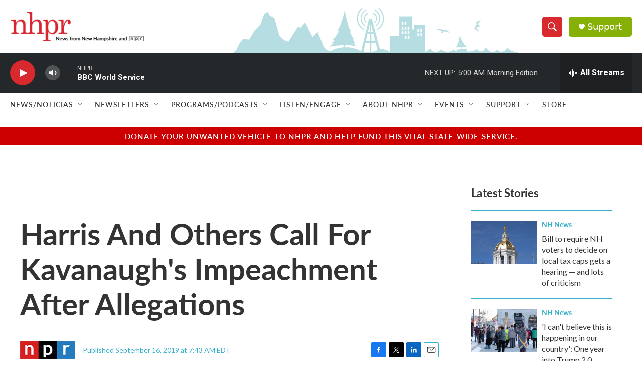

--- FILE ---
content_type: text/html; charset=utf-8
request_url: https://www.google.com/recaptcha/api2/aframe
body_size: 176
content:
<!DOCTYPE HTML><html><head><meta http-equiv="content-type" content="text/html; charset=UTF-8"></head><body><script nonce="QMtyIMkFLguIUDWhzLKfVw">/** Anti-fraud and anti-abuse applications only. See google.com/recaptcha */ try{var clients={'sodar':'https://pagead2.googlesyndication.com/pagead/sodar?'};window.addEventListener("message",function(a){try{if(a.source===window.parent){var b=JSON.parse(a.data);var c=clients[b['id']];if(c){var d=document.createElement('img');d.src=c+b['params']+'&rc='+(localStorage.getItem("rc::a")?sessionStorage.getItem("rc::b"):"");window.document.body.appendChild(d);sessionStorage.setItem("rc::e",parseInt(sessionStorage.getItem("rc::e")||0)+1);localStorage.setItem("rc::h",'1768975653593');}}}catch(b){}});window.parent.postMessage("_grecaptcha_ready", "*");}catch(b){}</script></body></html>